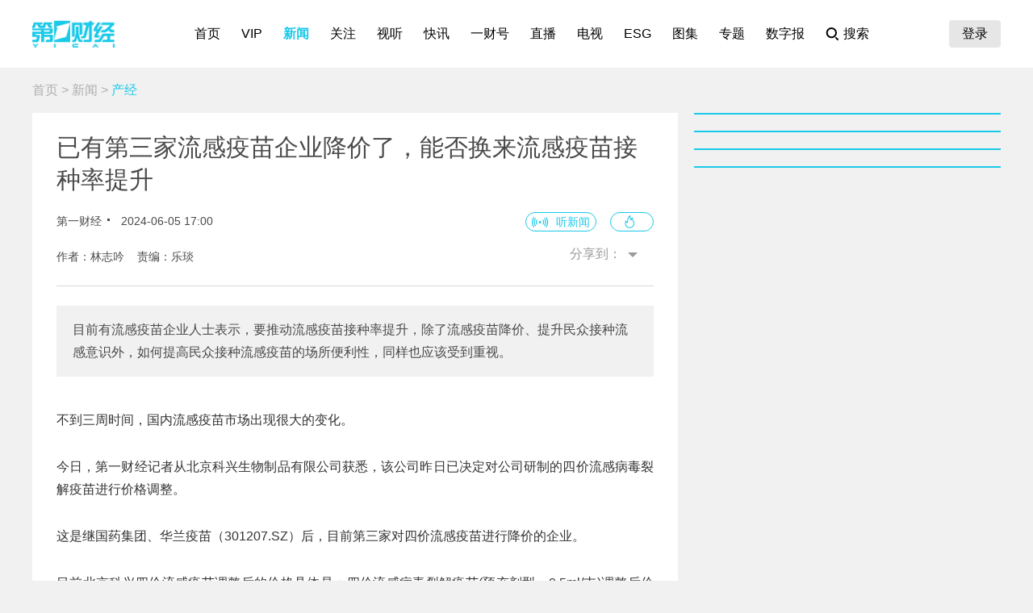

--- FILE ---
content_type: text/html; charset=utf-8
request_url: https://www.yicai.com/news/102138790.html
body_size: 9944
content:
<!DOCTYPE html><html><head> <script src="/assets/yc_autologin.js"></script><meta charset="UTF-8"><meta http-equiv="X-UA-Compatible" content="IE=edge,chrome=1"><link rel="shortcut icon" href="/favicon.ico"><meta name="description" content="目前有流感疫苗企业人士表示，要推动流感疫苗接种率提升，除了流感疫苗降价、提升民众接种流感意识外，如何提高民众接种流感疫苗的场所便利性，同样也应该受到重视。"><meta name="keywords" content="流感疫苗,降价,北京科兴,华兰疫苗"><script type="text/javascript" src="/assets/jquery.min.js"></script><script async src="https://www.googletagmanager.com/gtag/js?id=G-BW57C8STG3"></script><script type="text/javascript">var _pb = _pb || [];    var _hmt = _hmt || [];    window.dataLayer = window.dataLayer || [];    function gtag(){dataLayer.push(arguments);}    gtag('js', new Date());    gtag('config', 'G-BW57C8STG3');</script><script type="text/javascript" src="/assets/crypto-js.min.js"></script><script type="text/javascript" src="/assets/Fingerprint2.js"></script><script type="text/javascript" src="https://o.alicdn.com/captcha-frontend/aliyunCaptcha/AliyunCaptcha.js"></script> <script src="/assets/gotoMurl.js" type="text/javascript"></script><title>已有第三家流感疫苗企业降价了，能否换来流感疫苗接种率提升</title><link rel="stylesheet" href="/assets/aliplayer/aliplayer-min_2.25.1.css"><script charset="utf-8" type="text/javascript" src="/assets/aliplayer/aliplayer-min-2.25.1.js"></script><script type="text/javascript" src="/assets/vue.min.js"></script><script type="text/javascript" src="/js/alert.min.js"></script><script type="text/javascript">_pb = [['pchannel', 'webpc'],            ['ptype', 'detail'],            ['aaction', 'pageview'],            ['aid', '102138790'],            ['atitle', '已有第三家流感疫苗企业降价了，能否换来流感疫苗接种率提升'],            ['atype', '10'],            ['actime', '2024-06-05T17:00:37+08'],            ['autime', '2024-06-05T17:00:37+08'],            ['acategory', '39'],            ['acname', '产经部'],            ['acategory2', '57'],            ['ac2name', '产经'],            ['aoid','100535634'],            ['aocategory','6'],            ['aeditor', '乐琰'],            ['aprod',	'100']        ];        var atag = ["流感疫苗","降价","北京科兴","华兰疫苗"];        if(atag.length) _pb.push(['atag', atag]);        var aauthor = '林志吟';        if(aauthor.length) {            aauthor = aauthor.split(",");            _pb.push(['aauthor',aauthor]);        }        var avlist = [];        if(avlist.length) {            _pb.push(['vlength',avlist[0].NewsLengtho]);            _pb.push(['qvid',avlist[0].NewsID]);        }        var newsID = '102138790';        var cID = '57';        var relatedStocks = [];        if(relatedStocks.length) {            _pb.push(['astock',relatedStocks]);        }</script><link rel="stylesheet" href="/appassets/newsbody.css"><link href="/css/news.css?f9ef14606a151b025867" rel="stylesheet"><script type="text/javascript" src="/js/common.js?f9ef14606a151b025867"></script><script type="text/javascript" src="/js/news.js?f9ef14606a151b025867"></script></head><body> <div class="g-hd" id="pcHeader"></div> <div class="g-bd f-cb"><div class="m-adtopbanner f-cb"><div class="m-ad8 dfb-ad" data-position="topBanner"></div><div class="m-ad9 dfb-ad" data-position="topBannerRight"></div></div><div class="g-mn g-mn-w g-mn-mt1 f-fl"><div class="m-crumb"><a href="/">首页</a> &gt; <a href="/news/">新闻</a> &gt; <span class="z-crt">产经</span></div><div class="m-text"> <div class="m-floating m-abs"><script type="text/template" id="newsPrevNext"> <?list.forEach(function(item){?> <a href="<?=item.url?>"><div class="side"><span><?=item.tag?>一篇：</span><h2><?=item.NewsTitle?></h2></div></a> <?})?> </script><script type="text/template" id="newsPrevNext2"> <?list.forEach(function(item){?> <a href="<?=item.url?>"><?=item.tag?>一篇</a> <?})?> </script><div class="side m-share"><h4>分享到：</h4><ul><li class="li-1" onclick="shareWX();">微信</li><li class="li-2" onclick="shareTo('weibo');">微博</li><li class="li-3" onclick="shareTo('qq');">QQ</li></ul></div></div><div class="m-layer" id="shareWXPop"><table><tbody><tr><td><div class="lywrap"><div class="lytt"><h2 class="u-tt">分享到微信</h2><span class="lyclose" onclick="CloseThisLayer(this);"></span></div><div class="m-modifyhead" style="padding-top: 0"><img class="m-qrcode" width="180" height="180"><p style="text-align: left; width: 90%; margin: 16px auto;">打开微信，点击底部的“发现”，<br>使用“扫一扫”即可将网页分享至朋友圈。</p></div></div></td></tr></tbody></table></div> <div class="title f-pr"><h1>已有第三家流感疫苗企业降价了，能否换来流感疫苗接种率提升</h1><p class="f-cb"> <span class="f-fl">第一财经</span> <em class="f-fl">2024-06-05 17:00:37</em><a class="hashot f-fr"><img src="[data-uri]"><sup id="newshotnum" style="display: none;"></sup></a>   <i id="audioPlayerbox" style="display: none;"></i> <a class="hasspeech f-fr" onclick="listenAudio('https://audiocdn.yicai.com/audio/cccacb35-cc11-4c44-b998-aee7db960a73_aliyun.mp3')">听新闻</a>  </p><p class="names">作者：林志吟&nbsp;&nbsp;&nbsp;&nbsp;责编：乐琰</p><div class="m-smallshare"></div></div> <div class="aiContentBox" id="aiBox"><template><div class="noRights" v-if="!aiAuth1 && !aiAuth2" @click="showVipOrder"><template v-if="platform=='pc'"><div class="aisd">AI帮你提炼, <b>10秒</b>看完要点</div><div class="aijd"><b>智能挖掘</b>相关板块, 定位投资机会</div><button class="vipOrderButton"></button></template><template v-else><img src="/img/article_lock_left.47dd30de.png" style="width: 4.38rem"> <img src="/img/article_float_a.ddea1fa7.png" style="width: 2.08rem"></template></div><div class="hasRights" v-else-if="aisd || aijd.length"><div class="sdDetailBox" v-if="aisd"><div class="sd-box1" @click="toggleShow(1)" :class="{'showall':aisdVisible}"><div class="aisd">AI速读</div><span class="font-1">节省<i>3分钟</i>阅读时间</span> <button class="foldBtn" :class="{'down': aisdVisible}"></button></div><div class="sd-box2" v-show="aisdVisible"><p class="aiDescription">{{aisd}}</p><p class="f-tar" @click="showPrivacy = true">AI生成 免责声明</p></div></div><button class="aijdBtn" @click="toggleShow(2)" v-if="aijd.length"></button><div class="popupAIBox" :style="{'display': showPrivacy ? 'flex' : 'none'}"><div class="privacyContent"><div class="privacyTitle"><h2>免责声明</h2><a class="close" @click="showPrivacy = false"></a></div><div class="privacyText">前述内容由第一财经“星翼大模型”智能生成，相关AI内容力求但不保证准确性、时效性、完整性等。请用户注意甄别，第一财经不承担由此产生的任何责任。</div><div class="f-tar">如您有疑问或需要更多信息，可以联系我们 <span>yonghu@yicai.com</span></div></div></div></div><vip-order ref="viporder" v-if="platform == 'pc'"></vip-order></template></div>  <div class="intro"> 目前有流感疫苗企业人士表示，要推动流感疫苗接种率提升，除了流感疫苗降价、提升民众接种流感意识外，如何提高民众接种流感疫苗的场所便利性，同样也应该受到重视。 </div>   <div class="m-txt"><div id="multi-text" class="f-cb"><p>不到三周时间，国内流感疫苗市场出现很大的变化。</p>

<p>今日，第一财经记者从北京科兴生物制品有限公司获悉，该公司昨日已决定对公司研制的四价流感病毒裂解疫苗进行价格调整。</p>

<p>这是继国药集团、华兰疫苗（301207.SZ）后，目前第三家对四价流感疫苗进行降价的企业。</p>

<p>目前北京科兴四价流感疫苗调整后的价格具体是：四价流感病毒裂解疫苗(预充剂型，0.5ml/支)调整后价格为88元/支；四价流感病毒裂解疫苗(西林瓶，0.5ml/瓶)调整后价格为78元/瓶。</p>

<p>在国内流感疫苗市场中，四价流感疫苗占据主要市场份额，这其中，四价流感疫苗预充剂型（又称预灌封注射器包装剂型）又是行业的主流剂型。</p>

<p>以往，四价流感疫苗价格普遍上百元（不算上接种费用以及配送费用）。目前来看，上述三家企业均将四价流感疫苗预充剂型（0.5ml/支）下调至88元/支。</p>

<p>从西林瓶剂型看，北京科兴四价流感疫苗(西林瓶，0.5ml/瓶)调整后的价格，低于华兰疫苗的，后者调整后的价格是85元/支。</p>

<p class="image-blot"><img alt="图片来源：北京科兴公众号" src="https://imgcdn.yicai.com/uppics/images/2024/06/067e903493961beaea3d7a15b24b1bd9.jpg" /></p>

<p>当前，我国流感疫苗行业竞争激烈，但长期以来，我国的流感疫苗接种率处于个位数徘徊。流感疫苗也需要每年接种。</p>

<p>华兰疫苗2023年年报显示，我国接种率为3%左右，远低于欧美及东亚地区水平。据美国疾病预防控制中心公布的数据，在2022-2023年流感季，美国6个月至17岁的儿童接种至少1剂流感疫苗的比例为57.4%，18岁及以上的成年人流感疫苗接种覆盖率为46.9%，65岁以上的老年人流感疫苗接种覆盖率则达到69.7%。</p>

<p>西南证券日前发布的研报表示，支付方、群众接种意识、接种地点或为渗透率差异的关键因素。美国流感疫苗支付方包括商业保险、国家老年人医疗保险制度（Medicare）等方式，绝大部分人可免费接种疫苗，我国流感疫苗仍属于二类疫苗；从接种意识上来看，我国群众对于流感疫苗的认知程度仍然较低；从接种地点上看，美国在各大药房、诊所医院、学校医务室、各地公卫部门均可接种，我国目前大部分仍然在疾控以及部分医院门诊接种。</p>

<p>北京科兴以及华兰疫苗均表示，此次调低流感疫苗价格，目的是进一步提升国内流感疫苗接种率，更好助力流感防控。</p>

<p>而流感疫苗的降价，到底能否换来流感疫苗接种率提升，值得观察。</p>

<p>目前有流感疫苗企业人士对第一财经记者表示，要推动流感疫苗接种率提升，除了流感疫苗降价、提升民众接种流感意识外，如何提高民众接种流感疫苗的场所便利性，同样也应该受到重视。&ldquo;国外接种流感疫苗比较便利，在超市、药店均可以接种，而国内必须在疾控中心或者接种点接种，且部分地区的接种点规定在每周的某一天可以接种成人，其他时间不能接种，这不利于民众的接种。我们建议在部分中心城市设立24小时接种门诊，便于上班族接种流感疫苗。&rdquo;</p>
</div><div id="jb_report">举报</div>  <div class="statement"><div style="margin: 0;">第一财经广告合作，<a href="/others/gglx.html" style="text-decoration: underline;color:#4a4a4a" target="_blank">请点击这里</a></div>此内容为第一财经原创，著作权归第一财经所有。未经第一财经书面授权，不得以任何方式加以使用，包括转载、摘编、复制或建立镜像。第一财经保留追究侵权者法律责任的权利。<br>如需获得授权请联系第一财经版权部：<a href="mailto:banquan@yicai.com" style="text-decoration: underline;color:#4a4a4a">banquan@yicai.com</a></div>   <div class="person person-1 f-cb"><h4>文章作者</h4><ul>  <a href="/author/1578.html"><li class=""><span class="avatar"><img src="https://imgcdn.yicai.com/uppics/editors/636675175455408217.png" onerror="imgError(this,7)"></span><p>林志吟</p></li></a>  </ul></div>  </div></div>  <div class="m-ad4 dfb-ad" data-position="middleBanner1"></div>   <div class="m-ad4 dfb-ad" data-position="middleBanner2"></div><div class="m-content f-mb20"> <div class="m-con m-box7"><div class="titletips titletips-1 titletips-1-1">相关阅读</div>  <a href="/news/102999624.html" class="f-db" target="_blank">  <div class="m-list m-list-1 f-cb">  <div class="lef f-fl m-zoomin"><img class="u-img f-fl" src="https://imgcdn.yicai.com/uppics/slides/2026/01/a101626dcffa43bd2832392c3c02dbf7.jpg" onerror="imgError(this)">  </div>  <div class="common"><h2>宝马“官降”30万背后：引流重于降价，部分热销车型落地价上涨</h2><p>轰轰烈烈的降价潮下，警惕部分品牌“明降暗升”“捆绑销售”等陷阱。</p><div class="author"><div class="leftspan">  </div><div class="rightspan">  <span class="news_hot">428</span>  <span>01-12 16:56</span>  </div></div></div></div> </a>  <a href="/news/102981605.html" class="f-db" target="_blank">  <div class="m-list m-list-1 f-cb">  <div class="lef f-fl m-zoomin"><img class="u-img f-fl" src="https://imgcdn.yicai.com/uppics/slides/2025/12/2d981a4b96b0f71d40e4f7a3dc0d8a15.jpg" onerror="imgError(this)">  </div>  <div class="common"><h2>礼来减重药即将纳入医保，有医院价格直降80%！电商订单增长十倍</h2><p>药企对待这些减重药物的态度，就像在告诉消费者“你现在可以像买一个智能手机那样去买药。”互联网医疗平台也成为减重药厂商的下一个“竞技场”。</p><div class="author"><div class="leftspan">  </div><div class="rightspan">  <span class="news_comment">6</span> <span class="news_hot">243</span>  <span>2025-12-30 18:48</span>  </div></div></div></div> </a>  <a href="/news/102979346.html" class="f-db" target="_blank">  <div class="m-list m-list-1 f-cb">  <div class="lef f-fl m-zoomin"><img class="u-img f-fl" src="https://imgcdn.yicai.com/uppics/images/ios/yicai/B3022332-1464-4D4A-8698-A60595F18839.jpg" onerror="imgError(this)">  </div>  <div class="common"><h2>进口GLP-1减肥药价格腰斩：司美格鲁肽、替尔泊肽集体降价</h2><p>行业竞争日趋激烈。两折、五折，进口减肥药比拼降价，行业正在告别超额利润</p><div class="author"><div class="leftspan">  </div><div class="rightspan">  <span class="news_hot">678</span>  <span>2025-12-29 15:33</span>  </div></div></div></div> </a>  <a href="/news/102958568.html" class="f-db" target="_blank">  <div class="m-list m-list-1 f-cb">  <div class="lef f-fl m-zoomin"><img class="u-img f-fl" src="https://imgcdn.yicai.com/uppics/slides/2025/12/44495c45e4dead19510565401ea21ef8.jpg" onerror="imgError(this)">  </div>  <div class="common"><h2>“6点下班被堵到9点”，30万级的玛莎拉蒂两天被一抢而空</h2><p>30多万的“三叉戟”要靠抢。</p><div class="author"><div class="leftspan">  </div><div class="rightspan">  <span class="news_comment">12</span> <span class="news_hot">858</span>  <span>2025-12-15 15:28</span>  </div></div></div></div> </a>  <a href="/news/102929500.html" class="f-db" target="_blank">  <div class="m-list m-list-1 f-cb">  <div class="lef f-fl m-zoomin"><img class="u-img f-fl" src="https://imgcdn.yicai.com/uppics/images/android/yicai/fed458c9-ad94-4df7-9aec-4b28bd4d2182.jpg" onerror="imgError(this)">  </div>  <div class="common"><h2>4家流感疫苗企业年销售额干不过一款奥司他韦，流感疫苗缘何推广困难重重</h2><p>流感疫苗是防控流感的“第一道防线”。</p><div class="author"><div class="leftspan">  </div><div class="rightspan">  <span class="news_comment">8</span> <span class="news_hot">664</span>  <span>2025-11-26 18:51</span>  </div></div></div></div> </a> </div> </div><div class="m-content f-mb20"><div class="m-con m-box7" id="ychot"><div class="titletips titletips-1 titletips-1-1">一财最热</div></div></div><div class="m-ad4 dfb-ad" data-position="middleBanner3"></div> <div id="m-isay"><comment id="102138790" type="10" title="已有第三家流感疫苗企业降价了，能否换来流感疫苗接种率提升"></comment></div><script src="/assets/vue.min.js"></script> </div><div class="g-sd g-sd-mt1 f-fr f-pr"><div id="aijdDetail" v-show="visible" :class="{'expandBox': visible==1, 'collapseBox': visible==2}"><aijd-popup :list="aijd" ref="aijddetail" :platform="platform" :visible="visible==1"></aijd-popup></div> <div class="m-ad2 dfb-ad" data-position="rightsquare1"></div><div class="m-box2 top10" id="newsRank"></div><div class="m-ad2 dfb-ad" data-position="rightsquare2"></div><div class="m-box2 top10" id="videoRank"></div><div class="m-ad2 dfb-ad" data-position="rightsquare3"></div><div class="m-box2 top10" id="imageRank"></div><div class="m-box2 top10" id="liveRank"></div> </div></div> <div class="g-ft" id="gocFt"></div> <div class="m-ad5 dfb-ad f-dn" data-position="view"><a href="javascript:" onclick="closeParent();" class="u-closead">点击关闭</a></div></body></html>